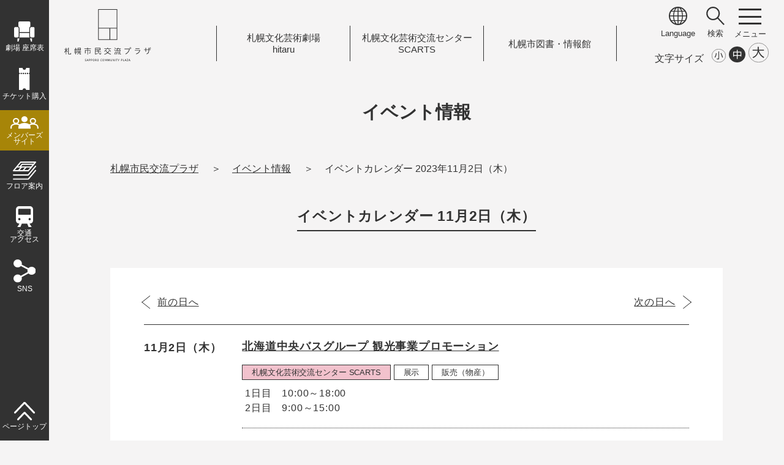

--- FILE ---
content_type: text/html; charset=UTF-8
request_url: https://sapporo-community-plaza.jp/event_calendar.php?day=2023-11-02
body_size: 27852
content:
			<!doctype html>
			<html lang="ja">
			<head>
<!-- Google Tag Manager -->
<script>(function(w,d,s,l,i){w[l]=w[l]||[];w[l].push({'gtm.start':
new Date().getTime(),event:'gtm.js'});var f=d.getElementsByTagName(s)[0],
j=d.createElement(s),dl=l!='dataLayer'?'&l='+l:'';j.async=true;j.src=
'https://www.googletagmanager.com/gtm.js?id='+i+dl;f.parentNode.insertBefore(j,f);
})(window,document,'script','dataLayer','GTM-5W6LNVG');</script>
<!-- End Google Tag Manager -->
<!-- Google Tag Manager -->
<script>(function(w,d,s,l,i){w[l]=w[l]||[];w[l].push({'gtm.start':
new Date().getTime(),event:'gtm.js'});var f=d.getElementsByTagName(s)[0],
j=d.createElement(s),dl=l!='dataLayer'?'&l='+l:'';j.async=true;j.src=
'https://www.googletagmanager.com/gtm.js?id='+i+dl;f.parentNode.insertBefore(j,f);
})(window,document,'script','dataLayer','GTM-NZRGF6C9');</script>
<!-- End Google Tag Manager -->

			<!-- META -->
			<meta http-equiv="Content-Type" content="text/html; charset=UTF-8" />
			<meta http-equiv="Content-Style-Type" content="text/css" />
			<meta http-equiv="Content-Script-Type" content="text/javascript" />
			<meta name="copyright" content="(C)Sapporo Cultural Arts Foundation. All Rights Reserved." />
			<meta name="author" content="https://www.sapporo-community-plaza.jp/" />
			<meta name="keywords" content="札幌市民交流プラザ" />
			<meta http-equiv="imagetoolbar" content="no" />
			<meta http-equiv="X-UA-Compatible" content="IE=edge" />
			<meta name="description" content="" />
			<meta name="viewport" content="width=device-width, initial-scale=1, user-scalable=no" />

			<!-- JS -->
			<script type="text/javascript" src="./js/jquery.js"></script>
			<script type="text/javascript" src="./js/slick.js"></script>
			
			<script type="text/javascript" src="./js/script.js?v=2503"></script>

			<!-- CSS -->
			<link rel="stylesheet" type="text/css" href="./css/default.css?v=250401" />
			<link rel="stylesheet" type="text/css" href="./css/style.css?v=2510" />
			<link rel="stylesheet" type="text/css" href="./css/style_ha.css" />
			<link rel="stylesheet" type="text/css" href="./css/style_ni.css" />
			<!--link rel="stylesheet" type="text/css" href="./css/slick.css">
			<link rel="stylesheet" type="text/css" href="./css/slick-theme.css"-->
			<link rel="stylesheet" type="text/css" href="css/txt_s.css" title="small" />
			<link rel="alternate stylesheet" type="text/css" href="css/txt_m.css" title="standard" />
<link rel="alternate stylesheet" type="text/css" href="css/txt_b.css" title="large" />

<script type="text/javascript" src="./js/styleswitcher.js"></script>

			<title>イベントカレンダー 2023年11月2日（木） | 札幌市民交流プラザ</title>

			<!-- FONT -->
			<!--
			<link rel="preconnect" href="https://fonts.googleapis.com">
			<link rel="preconnect" href="https://fonts.gstatic.com" crossorigin>
			<link href="https://fonts.googleapis.com/css2?family=Noto+Sans+JP:wght@100;400&family=Noto+Serif+JP:wght@200;400;700&family=Sawarabi+Gothic&display=swap" rel="stylesheet">
			-->

			<!-- 翻訳 -->
			<script src="https://d.shutto-translation.com/trans.js?id=18999"></script>


			</head>
			<body id="top" class="txt">
<!-- Google Tag Manager (noscript) -->
<noscript><iframe src="https://www.googletagmanager.com/ns.html?id=GTM-5W6LNVG"
height="0" width="0" style="display:none;visibility:hidden"></iframe></noscript>
<!-- End Google Tag Manager (noscript) -->
<!-- Google Tag Manager (noscript) -->
<noscript><iframe src="https://www.googletagmanager.com/ns.html?id=GTM-NZRGF6C9"
height="0" width="0" style="display:none;visibility:hidden"></iframe></noscript>
<!-- End Google Tag Manager (noscript) -->

			<p class="skip"><a href="#tmp_honbun">本文へスキップします。</a></p>

			<div id="body_wrapper">

			<div id="sidebar" class="sidebar_plaza">
	<aside>
		<ul class="sidebar_menu_ul">
			<li><a href="/theater_seat.html"><img src="/img/sidebar_icon_theaterseat_w.svg" alt=""><p>劇場 <br class="sp">座席表</p></a></li>
			<li><a href="/ticket.html"><img src="/img/sidebar_icon_ticket_w.svg" alt=""><p>チケット<br class="sp">購入</p></a></li>
			<li class="membar"><a href="https://sapporo-cp-members.jp/" target="_blank"><img src="/img/sidebar_icon_member_w.svg" alt=""><p>メンバーズ<br>サイト</p></a></li>
			<li><a href="/floor.html"><img src="/img/sidebar_icon_floormap_w.svg" alt=""><p>フロア<br class="sp">案内</p></a></li>
			<li><a href="/access.html"><img src="/img/sidebar_icon_access_w.svg" alt=""><p>交通<br>アクセス</p></a></li>
			<li><a href="javascript:void(0);" id="open_sns_btn"><img src="/img/sidebar_icon_sns_w.svg" alt=""><p>SNS</p></a></li>
		</ul>
<div id="sns_menu" class="open_menu">
	<div class="sns_menu_main">
		<div class="sns_box sns_plaza">
			<h5>札幌市民交流プラザ</h5>
			<ul class="sns_list_ul">
				<li><a href="https://x.com/Sapporocomplaza" target="_blank"><div class="icon"><img src="/img/icon_sns_x_w.svg" alt=""></div><p>X<img src="/img/icon_otherlink.png" alt="" class="other"></p></a></li>
				<li><a href="https://www.facebook.com/Sapporo.Community.Plaza" target="_blank"><div class="icon"><img src="/img/icon_sns_fb_w.svg" alt=""></div><p>Facebook<img src="/img/icon_otherlink.png" alt="" class="other"></p></a></li>
				<li><a href="https://www.instagram.com/sapporo.community.plaza/" target="_blank"><div class="icon"><img src="/img/icon_sns_in_w.svg" alt=""></div><p>Instagram<img src="/img/icon_otherlink.png" alt="" class="other"></p></a></li>
				<li><a href="https://www.youtube.com/channel/UCT_jSwYRErGNJ38pewJiQDQ" target="_blank"><div class="icon"><img src="/img/icon_sns_yt_w.svg" alt=""></div><p>YouTube<img src="/img/icon_otherlink.png" alt="" class="other"></p></a></li>
			</ul>
		</div>
		<div class="sns_box sns_hitaru">
			<h5>札幌文化芸術劇場 hitaru</h5>
			<ul class="sns_list_ul">
				<li><a href="https://x.com/theater_hitaru" target="_blank"><div class="icon"><img src="/img/icon_sns_x_w.svg" alt=""></div><p>X<img src="/img/icon_otherlink.png" alt="" class="other"></p></a></li>
				<li><a href="https://www.facebook.com/SapporoCulturalArtsTheater.hitaru" target="_blank"><div class="icon"><img src="/img/icon_sns_fb_w.svg" alt=""></div><p>Facebook<img src="/img/icon_otherlink.png" alt="" class="other"></p></a></li>
				<li><a href="https://www.instagram.com/sapporoculturalartstheater/" target="_blank"><div class="icon"><img src="/img/icon_sns_in_w.svg" alt=""></div><p>Instagram<img src="/img/icon_otherlink.png" alt="" class="other"></p></a></li>
				<li><a href="https://www.tiktok.com/@theater_hitaru" target="_blank"><div class="icon"><img src="/img/icon_sns_tk_w.svg" alt=""></div><p>TikTok<img src="/img/icon_otherlink.png" alt="" class="other"></p></a></li>
			</ul>
		</div>
		<div class="sns_box sns_scarts">
			<h5>札幌文化芸術交流センター SCARTS</h5>
			<ul class="sns_list_ul">
				<li><a href="https://x.com/SapporoSCARTS" target="_blank"><div class="icon"><img src="/img/icon_sns_x_w.svg" alt=""></div><p>X<img src="/img/icon_otherlink.png" alt="" class="other"></p></a></li>
				<li><a href="https://www.facebook.com/SapporoSCARTS/" target="_blank"><div class="icon"><img src="/img/icon_sns_fb_w.svg" alt=""></div><p>Facebook<img src="/img/icon_otherlink.png" alt="" class="other"></p></a></li>
				<li><a href="https://www.instagram.com/SapporoSCARTS/" target="_blank"><div class="icon"><img src="/img/icon_sns_in_w.svg" alt=""></div><p>Instagram<img src="/img/icon_otherlink.png" alt="" class="other"></p></a></li>
			</ul>
		</div>
		<div class="sns_box sns_library">
			<h5>札幌市図書・情報館</h5>
			<ul class="sns_list_ul">
				<li><a href="https://www.facebook.com/sppinfolibrary/" target="_blank"><div class="icon"><img src="/img/icon_sns_fb_w.svg" alt=""></div><p>Facebook<img src="/img/icon_otherlink.png" alt="" class="other"></p></a></li>
				<li><a href="https://www.instagram.com/infolibrary/" target="_blank"><div class="icon"><img src="/img/icon_sns_in_w.svg" alt=""></div><p>Instagram<img src="/img/icon_otherlink.png" alt="" class="other"></p></a></li>
			</ul>
		</div>
	</div>
	<a href="javascript:void(0);" class="sns_close_btn menu_close"><img src="/img/icon_close.svg" alt="">閉じる</a>
</div>
		<ul class="sidebar_menu_ul pagetop">
			<li><a href="#top"><img src="/img/sidebar_icon_pagetop_w.svg" alt=""><p>ページトップ</p></a></li>
		</ul>
	</aside>
</div>

			<div id="main_area">


			<header>
	<div class="header_left pc">
		<h1><a href="/"><img src="/img/logo.svg" alt="札幌市民交流プラザ"></a></h1>
	</div>
	<div class="header_left sp">
		<h1><a href="/"><img src="/img/logo_only.svg" alt="札幌市民交流プラザ ロゴ"></a></h1>
	</div>

	<div class="header_center pc">
		<ul class="header_link_ul">
			<li><a href="/theater.html">札幌文化芸術劇場<br>hitaru</a></li>
			<li><a href="/scarts.php">札幌文化芸術交流センター<br>SCARTS</a></li>
			<li><a href="/library.html">札幌市図書<span>・</span>情報館</a></li>
		</ul>
	</div>
	<div class="header_center sp">
		<h1><a href="/"><img src="/img/logo_text_plaza.svg" alt="札幌市民交流プラザ"></a></h1>
	</div>

	<div class="header_right pc">
		<div class="header_menu">
			<!--div class="head_btn">
				<div><a href="/sitemap.html">サイトマップ</a></div>
			</div-->
			<div class="head_icon">
				<div><a href="javascript:void(0);" id="open_language_btn"><img src="/img/icon_language.svg" alt=""><p data-stt-ignore>Language</p></a></div>
			</div>
<div id="language_menu" class="open_menu">
	<div class="menu_language_list">
		<ul class="language_ul">
			<li data-stt-ignore><a href="javascript:void(0);" data-stt-changelang="ja" data-stt-active>日本語</a></li>
			<li data-stt-ignore><a href="javascript:void(0);" data-stt-changelang="en">English</a></li>
			<li data-stt-ignore><a href="javascript:void(0);" data-stt-changelang="zh-CN">&#31616;&#20307;&#20013;&#25991;</a></li>
			<li data-stt-ignore><a href="javascript:void(0);" data-stt-changelang="zh-TW">&#32321;&#39636;&#20013;&#25991;</a></li>
			<li data-stt-ignore><a href="javascript:void(0);" data-stt-changelang="ko">&#54620;&#44397;&#50612;</a></li>
		</ul>
	</div>
	<a href="javascript:void(0);" class="language_close_btn menu_close"><img src="/img/icon_close.svg" alt="">閉じる</a>
</div>
			<div class="head_icon">
				<div><a href="javascript:void(0);" id="open_search_btn"><img src="/img/icon_search.svg" alt=""><p>検索</p></a></div>
			</div>
<div id="search_menu" class="open_menu">
	<div class="menu_search_box">
<script async src="https://cse.google.com/cse.js?cx=40eabc580383c49d5">
</script>
		<form id="cse-search-box" action="https://google.com/cse">
		<input type="hidden" name="cx" value="40eabc580383c49d5" />
		<input type="hidden" name="ie" value="UTF-8" />
		<input type="text" name="q" size="31" />
		<input type="submit" name="sa" value="サイト内検索" />
		</form>
	</div>
	<a href="javascript:void(0);" class="search_close_btn menu_close"><img src="/img/icon_close.svg" alt="">閉じる</a>
</div>
			<div class="head_icon pc_menu_icon">
				<div><div class="menu_btn" id="open_pcmenu"><a>
					<span></span>
					<span></span>
					<span></span>
				</a></div></div>
			</div>
<div id="pc_menu" class="open_menu">
	<div class="pc_menu_box">
		<div class="leftbox">
			<div class="menu_logo"><a href="/"><img src="/img/logo_footer.svg" alt="札幌市民交流プラザ ロゴ"></a></div>
			<!--div class="menu_sub">
				<ul class="header_logos_ul">
					<li><a href="/theater.html">札幌文化芸術劇場<br>hitaru</a></li>
					<li><a href="/scarts.php">札幌文化芸術交流センター<br>SCARTS</a></li>
					<li><a href="/library.html">札幌市図書<span>・</span>情報館</a></li>
				</ul>
			</div-->
			<div class="menu_links">
				<ul class="links_list">
				<li><a href="/inquiry.php" class="arrow">お問い合わせ</a></li>
				<li><a href="/faq.html" class="arrow">よくある質問</a></li>
				<li><a href="/recruit.html" class="arrow">採用情報</a></li>
				</ul>
			</div>
		</div>
		<div class="rightbox">
			<div class="menu_link_list">
				<a href="/">トップページ</a>
				<a href="/event_calendar.php">イベントカレンダー</a>
				<a href="/event.php">イベント一覧</a>
				<a href="/archive.php">アーカイブ一覧</a>
				<a href="/news.php">お知らせ一覧</a>
				<a href="/facility.html" class="parent">施設を借りたい方</a>
					<ul class="child">
					<li><a href="/facility_theater.html" class="arrow">劇場</a>
					<li><a href="/theater_seat.html" class="arrow">劇場 座席表</a></li>
					<li><a href="/theater_seat_stage.html" class="arrow">客席から見たステージ画像</a></li>
					<li><a href="/facility_creativestudio.html" class="arrow">クリエイティブスタジオ</a></li>
					<li><a href="/facility_openstudio.html" class="arrow">SCARTSコート</a></li>
					<li><a href="/facility_creativemall.html" class="arrow">SCARTSモール</a></li>
					<li><a href="/facility_workstudio.html" class="arrow">SCARTSスタジオ</a></li>
					<li><a href="/facility_projectroom.html" class="arrow">SCARTSミーティングルーム</a></li>
					<li><a href="/facility_practiceroom.html" class="arrow">中・小練習室</a></li>
					<li><a href="/facility_waitingroom-3f.html" class="arrow">控室3F</a></li>
					<li><a href="/facility_waitingroom-4f.html" class="arrow">控室4F</a></li>
					<li><a href="/facility_application.html" class="arrow">施設の利用申込について</a></li>
					<li><a href="/facility_usage.html" class="arrow">施設利用に際してのお願い</a></li>
					<li><a href="https://porocal-link.jp/sapporo-open/user/userTop.jsp" target="_blank" class="arrow">空き状況表 <img src="img/icon_otherlink.png" alt="" class="other"></a></li>
					<li><a href="/facility_download.html" class="arrow">申請書・図面・パンフレット等ダウンロード</a></li>
					</ul>
				<a href="about.html" class="parent">札幌市民交流プラザについて</a>
					<ul class="child">
					<li><a href="/logomark.html" class="arrow">ロゴ・愛称について</a></li>
					<li><a href="/artwork.html" class="arrow">アートワークについて</a></li>
					<li><a href="/history.html" class="arrow">プラザの歩み</a></li>
					<li><a href="/event_openingseries.html" class="arrow">オープニングシリーズ</a></li>
					</ul>
				<a href="/access.html">交通アクセス</a>
				<a href="/floor.html">フロア案内</a>
				<a href="/visitorservice.html">バリアフリー/サービス情報</a>
				<a href="/ticket.html">チケット購入について</a>
				<a href="/member.html">札幌市民交流プラザメンバーズについて</a>
				<a href="/officialsponsor.html">オフィシャルスポンサーのご案内</a>
				<a href="/officialsponsor_company.html" class="arrow">オフィシャルスポンサー一覧</a>
				<a href="/public_information.html">広報のページ</a>
				<a href="/wavetimes_plus/">WEBマガジン「wave times<sup>+</sup>」</a>
				<a href="/restaurant.html">カフェ・レストラン</a>
				<a href="/travelers_guide.html" class="parent">hitaru 遠征お役立ち情報</a>
					<ul class="child">
					<li><a href="/travelers-accsess_route.html" class="arrow">ルート案内</a>
					<li><a href="/travelers-visitor_tips.html" class="arrow">当日の過ごし方</a>
					<li><a href="/travelers-nearby_hotels.html" class="arrow">プラザ周辺ホテル</a>
					<li><a href="https://www.google.com/maps/d/edit?mid=1UxpZyownf8I05FLMjtR8WMhXZ_0yCtw&usp=sharing" class="arrow" target="_blank">Googleマップ版 おさんぽMAP <img src="img/icon_otherlink.png" alt="" class="other"></a>
					</ul>

				<div class="headlogotext"><img src="/img/logo_hitaru_text.svg" alt="札幌文化芸術劇場 hitaru ロゴ" class="logo_hitaru"></a></div>
				<a href="/theater.html">札幌文化芸術劇場 hitaru</a>
				<a href="/event_theater.php">hitaru主催・共催事業イベント一覧</a>
				<a href="/archive_theater.php">hitaru主催・共催事業アーカイブ</a>
				<a href="/theater_project.html">hitaruの取り組み</a>

				<div class="headlogotext"><img src="/img/logo_scarts_text.svg" alt="札幌文化芸術交流センター SCARTS ロゴ" class="logo_scarts"></a></div>
				<a href="/scarts.php">札幌文化芸術交流センター SCARTS</a>
				<a href="/topics_scarts.php">トピックス</a>
				<a href="/event_scarts.php">SCARTS開催イベント一覧</a>
				<a href="/scarts_support.html" class="parent">活動支援</a>
					<ul class="child">
					<li><a href="/scartskoubo.html" class="arrow">SCARTS 企画公募</a></li>
					<li><a href="/scartsgrant.html" class="arrow">SCARTS 助成金</a></li>
					<li><a href="/scarts_service.html" class="arrow">相談サービス</a>
					<li><a href="/form_scarts_support.php" class="arrow">相談予約フォーム</a></li>
					<li><a href="/scarts_support_information.html" class="arrow">SCARTSインフォメーションコーナー</a></li>
					<li><a href="/scarts_artculture.php" class="arrow">さっぽろ Art&Culture インフォメーション</a></li>
					<li><a href="/scarts_culturalfacility.html" class="arrow">札幌市の施設・アートスペース</a></li>
					<li><a href="/scarts_public_subsidy.html" class="arrow">全国の公募・助成金</a></li>
					<li><a href="/scarts_study.html" class="arrow">調査研究</a></li>
					</ul>
				<a href="/scarts_userguide.html" class="arrow">貸施設のご利用について</a>

				<a href="/organize_scarts.php">SCARTS主催・連携事業</a>
				<a href="/scarts_about.html">SCARTSについて</a>

				<div class="headlogotext"><img src="/img/logo_library_text.svg" alt="札幌市図書・情報館 ロゴ" class="logo_library"></a></div>
				<a href="/library.html">札幌市図書・情報館</a>
				<a href="/library_interview.html">VOICE</a>
				<a href="/library_concept.html">施設案内・コンセプト</a>
				<a href="/library_business.html">図書・情報館だからできること</a>
				<a href="/library_collection.html" class="parent">どんな本や情報があるの？</a>
					<ul class="child">
					<li><a href="/library_theme_life.html" class="arrow">LIFE5つのテーマ</a></li>
					<li><a href="/library_pathfinder.html" class="arrow">調べ方ガイド</a></li>
					</ul>
				<a href="/library_reservation.html">座席予約、イベント予約</a>
				<a href="/library_archive.html">アーカイブ</a>

				<div class="headlogotext"></div>
				<a href="/link.html" class="arrow">リンク</a>
				<a href="/policy.html" class="arrow">サイトポリシー</a>
				<a href="/socialmedia_policy.html" class="arrow">ソーシャルメディアポリシー</a>
				<a href="/accessibility.html" class="arrow">ウェブアクセシビリティ方針</a>
				<a href="/sitemap.html" class="arrow">サイトマップ</a>

			</div>

		</div>
	</div>
</div>

		</div>

		<div class="fontbox">
			<ul id="fontSize" class="cf">
				<li class="tit">文字サイズ</li>
				<li><a href="javascript:void(0);" class="font_s" onclick="setActiveStyleSheet('standard'); return false;"></a></li>
				<li><a href="javascript:void(0);" class="font_m" onclick="setActiveStyleSheet('small'); return false;"></a></li>
				<li><a href="javascript:void(0);" class="font_b" onclick="setActiveStyleSheet('large'); return false;"></a></li>
			</ul>
		</div>
	</div>

	<div class="header_right sp">
		<div class="header_menu">
			<div class="head_icon">
				<!--div><img src="/img/icon_hamburger_menu.svg" alt=""><p>メニュー</p></div-->
				<div class="menu_btn" id="open_spmenu"><a>
					<span></span>
					<span></span>
					<span></span>
				</a></div>
			</div>
		</div>
	</div>
	<div id="sp_menu" class="open_menu sp">
		<div class="sp_menu_main">
			<div class="sp_menu_head">
				<h1><a href="/"><img src="/img/logo_only.svg" alt="札幌市民交流プラザ ロゴ"></a></h1>
				<div class="textlogo"><a href="/"><img src="/img/logo_text_plaza.svg" alt="札幌市民交流プラザ"></a></div>
			</div>
			<ul class="header_link_ul">
				<li class="hitaru"><a href="/theater.html">札幌文化芸術劇場<br>hitaru</a></li>
				<li class="scarts"><a href="/scarts.php">札幌文化芸術交流センター<br>SCARTS</a></li>
				<li class="library"><a href="/library.html">札幌市図書<span>・</span>情報館</a></li>
			</ul>
			<div class="sp_btn_list">
				<a href="/faq.html" class="linkbtn">よくある質問</a>
				<a href="/sitemap.html" class="linkbtn">サイトマップ</a>
			</div>
			<div class="sp_language_box">
				<p class="t">言語 / Language</p>
				<ul class="language_ul">
					<li data-stt-ignore><a href="javascript:void(0);" data-stt-changelang="ja" data-stt-active>日本語</a></li>
					<li data-stt-ignore><a href="javascript:void(0);" data-stt-changelang="en">English</a></li>
					<li data-stt-ignore><a href="javascript:void(0);" data-stt-changelang="zh-CN">&#31616;&#20307;&#20013;&#25991;</a></li>
					<li data-stt-ignore><a href="javascript:void(0);" data-stt-changelang="zh-TW">&#32321;&#39636;&#20013;&#25991;</a></li>
					<li data-stt-ignore><a href="javascript:void(0);" data-stt-changelang="ko">&#54620;&#44397;&#50612;</a></li>
				</ul>
			</div>
			<div class="sp_search_box">
				<p class="t">サイト内検索</p>
				<script async src="https://cse.google.com/cse.js?cx=40eabc580383c49d5"></script>
				<form id="cse-search-box-sp" action="https://google.com/cse">
				<input type="hidden" name="cx" value="40eabc580383c49d5" />
				<input type="hidden" name="ie" value="UTF-8" />
				<input type="text" name="q" size="31" />
				<input type="submit" name="sa" value="検索" />
				</form>
			</div>
			<div class="sp_time_box">
				
			</div>

		</div>
	</div>

</header>
		
		<p id="tmp_honbun" class="skip">ここから本文です。</p>
		<div class="header_title">
			<h2>イベント情報</h2>
			<div class="bread">
				<ul class="bread_list">
					<li><a href="./">札幌市民交流プラザ</a></li>
					<li><a href="event.php">イベント情報</a></li>
					<li>イベントカレンダー 2023年11月2日（木）</li>
				</ul>
			</div>
		</div>

<div id="contents_area" class="event event_calendar">

<section class="box">
	<h3 class="downborder mt30">イベントカレンダー <br class="sp">11月2日（木）</h3>
</section>
<section class="box back_white mb40">

	<div class="calendar_daynav">
		<a href="?day=2023-11-01" class="calendar_prev" aria-label="前の日（2023年11月1日）">前の日へ</a>
		<a href="?day=2023-11-03" class="calendar_next" aria-label="次の日（2023年11月3日）">次の日へ</a>
	</div>

	<ul class="event_list_ul">

		<li>
			<div class="event_cal_days">
				<p>11月2日（木）</p>
			</div>

		
			<div class="text_info">
				<h4 class="txt_b"><a href="event.php?num=3348">北海道中央バスグループ 観光事業プロモーション</a></h4>
				<span class="cate scarts">札幌文化芸術交流センター SCARTS</span>				<span class="genre">展示</span> <span class="genre">販売（物産）</span> 				<div class="info_area">
					<p>1日目　10:00～18:00<br>
2日目　9:00～15:00</p>
				</div>
			</div>

			
			<div class="text_info">
				<h4 class="txt_b"><a href="event.php?num=3349">在道3県・北海道合同観光写真展</a></h4>
				<span class="cate scarts">札幌文化芸術交流センター SCARTS</span>				<span class="genre">展示</span> 				<div class="info_area">
					<p>10月30日　11:00～19:00<br>
10月31日～11月1日　10:00～19:00<br>
11月2日　10:00～15:00</p>
				</div>
			</div>

			
			<div class="text_info">
				<h4 class="txt_b"><a href="event.php?num=3459">北の大地でつながるネパール協力隊　<br>「隊員が撮影した写真からみるネパール50年」</a></h4>
				<span class="cate scarts">札幌文化芸術交流センター SCARTS</span>				<span class="genre">展示</span> <span class="genre">講座/研修</span> 				<div class="info_area">
					<p>・写真展示　10月31日～11月4日　10:00～18:00（SCARTS モールC）<br>
※但し31日は13時から、4日は15時まで　<br>
<br>
・報告会「生涯協力隊：求められる地域協力活動と多文化共生」<br>
11月2日　18:00～19:30（SCARTSスタジオ2）　<br>
<br>
・セミナー「JICA 海外協力隊秋募集開始 にむけて：今のネパール これからの協力隊」<br>
11月3日　13:00～15:00（SCARTSミーティングルーム2）</p>
				</div>
			</div>

			
			<div class="text_info">
				<h4 class="txt_b"><a href="event.php?num=3491">未来の地域経済をリードする！<br>企業の成長支援セミナー（上場コース）</a></h4>
				<span class="cate scarts">札幌文化芸術交流センター SCARTS</span>				<span class="genre">その他</span> 				<div class="info_area">
					<p>開演 13:30（13:00開場）</p>
				</div>
			</div>

			
			<div class="text_info">
				<h4 class="txt_b"><a href="event.php?num=3347">長谷翔太 マリンバリサイタル</a></h4>
				<span class="cate scarts">札幌文化芸術交流センター SCARTS</span>				<span class="genre">音楽</span> 				<div class="info_area">
					<p>開演 19:00（18:30開場）</p>
				</div>
			</div>

					</li>
	</ul>

	<div class="calendar_daynav nav_bottom">
		<a href="?day=2023-11-01" class="calendar_prev" aria-label="前の日（2023年11月1日）">前の日へ</a>
		<a href="?day=2023-11-03" class="calendar_next" aria-label="次の日（2023年11月3日）">次の日へ</a>
	</div>

</section>

<div class="border_long sp"></div>

</div><!-- contents_area END-->

<div class="return_area double">
	<a href="event.php" class="linkbtn">イベント一覧</a>
	<a href="./" class="linkbtn">トップページ</a>
</div>

				<footer>

	<div class="footer_main">
		<div class="footer_left">
			<div class="footer_logo">
				<a href="/"><img src="/img/logo_footer.svg" alt="札幌市民交流プラザ"></a>
			</div>

			<div class="footer_address">
				<p>〒060-0001　札幌市中央区北1条西1丁目</p>
			</div>

			<!--div class="footer_sns">
			<ul class="footer_sns_list">
				<li><a href="" target="_blank"><img src="/img/icon_sns_fb_b.svg" alt="Facebok"></a></li>
				<li><a href="" target="_blank"><img src="/img/icon_sns_tw_b.png" alt="Twitter"></a></li>
				<li><a href="" target="_blank"><img src="/img/icon_sns_in_b.png" alt="Instagram"></a></li>
				<li><a href="" target="_blank"><img src="/img/icon_sns_yt_b.svg" alt="Youtube"></a></li>
			</ul>
			</div-->

			<div class="footer_inquiry">
				<a href="/inquiry.php" class="linkbtn icon_inquiry">お問い合わせ</a>
			</div>
		</div>

		<div class="footer_menu">
			<ul class="footer_menu_list">
				<li><a href="/faq.html">よくある質問</a></li>
				<li><a href="/recruit.html">採用情報</a></li>
				<li><a href="/link.html">リンク</a></li>
				<li><a href="/sitemap.html">サイトマップ</a></li>
				<li><a href="/policy.html">サイトポリシー</a></li>
				<li><a href="/socialmedia_policy.html">ソーシャルメディアポリシー</a></li>
				<li><a href="/accessibility.html">ウェブアクセシビリティ方針</a></li>
				<!--li><a href="sitemap.html">サイトマップ</a></li-->
			</ul>
			<p class="copyright">Copyright &copy; Sapporo Cultural Arts Foundation. <br class="sp">All Rights Reserved.</p>
		</div>

	</div>
	<!--div class="page_top_btn"><a href="#top">
		<svg viewBox="0 0 100 100">
		<path d="M 0,50 a 50,50 0 1,1 0,1 z" id="circle" />
		<text><textPath xlink:href="#circle">SAPPORO COMMUNITY PLAZA</textPath></text>
		</svg>
		<p>PAGE TOP</p></a>
	</div-->
</footer>

			</div><!-- main_area END-->
			</div><!-- body_wrapper END-->

			</body>
			</html>

		

--- FILE ---
content_type: text/css
request_url: https://sapporo-community-plaza.jp/css/txt_s.css
body_size: 1233
content:
.txt_s	{font-size:0.88em;line-height:1.8em;font-weight:bold;}
.txt	{font-size:1.00em;line-height:1.8em;}
.txt_bs	{font-size:1.14em;line-height:1.6em;}
.txt_b	{font-size:1.33em;line-height:1.8em;}
.txt_m	{font-size:1.53em;line-height:1.6em;}
.txt_t	{font-size:1.73em;line-height:1.6em;}
.txt_p	{font-size:2.33em;line-height:1.6em;}

.txt_n	{font-size:0.94em;line-height:1.8em;}
.txt_gm	{font-size:0.94em !important;line-height:1.5em !important;}

a.font_s{background:url(../img/icon_txt_s_off.svg)center bottom no-repeat;}
a.font_m{background:url(../img/icon_txt_m_on.svg)center bottom no-repeat;}
a.font_b{background:url(../img/icon_txt_b_off.svg)center bottom no-repeat;}

a.font_s_e{background:url(../img/icon_txt_s_off_e.svg)center bottom no-repeat;}
a.font_m_e{background:url(../img/icon_txt_m_on_e.svg)center bottom no-repeat;}
a.font_b_e{background:url(../img/icon_txt_b_off_e.svg)center bottom no-repeat;}

@media screen and (max-width:930px) {
.txt_s	{font-size:0.80em;line-height:1.6em;}
.txt	{font-size:1.00em;line-height:1.6em;}
.txt_bs	{font-size:1.00em;line-height:1.6em;}
.txt_b	{font-size:1.20em;line-height:1.6em;}
.txt_m	{font-size:1.27em;line-height:1.6em;}
.txt_t	{font-size:1.27em;line-height:1.6em;}
.txt_p	{font-size:1.27em;line-height:1.6em;}

.txt_n	{font-size:1.00em;line-height:1.6em;}
}

--- FILE ---
content_type: image/svg+xml
request_url: https://sapporo-community-plaza.jp/img/icon_txt_m_on.svg
body_size: 454
content:
<svg xmlns="http://www.w3.org/2000/svg" width="26.4121" height="26.412" viewBox="0 0 26.4121 26.412"><defs><style>.cls-1{fill:#323232;}.cls-2{fill:#fff;}</style></defs><g id="レイヤー_2" data-name="レイヤー 2"><g id="サイド"><circle class="cls-1" cx="13.20602" cy="13.206" r="13.20601"/><path class="cls-2" d="M12.6523,5.6048H13.916V8.6621h5.9707v7.9552H18.6221V15.4968H13.916V20.811H12.6523V15.4968H8.042v1.2005H6.7617V8.6621h5.8906ZM8.042,14.3284h4.6103V9.8305H8.042ZM18.6221,9.8305H13.916v4.4979h4.7061Z"/></g></g></svg>

--- FILE ---
content_type: image/svg+xml
request_url: https://sapporo-community-plaza.jp/img/sidebar_icon_pagetop_w.svg
body_size: 376
content:
<svg xmlns="http://www.w3.org/2000/svg" width="33.918" height="30.06492" viewBox="0 0 33.918 30.06492"><defs><style>.cls-1{fill:none;stroke:#fff;stroke-linecap:round;stroke-linejoin:bevel;stroke-width:3px;}</style></defs><g id="レイヤー_2" data-name="レイヤー 2"><g id="サイドバー"><polyline class="cls-1" points="32.418 17.416 16.959 1.029 1.5 17.416"/><polyline class="cls-1" points="27.476 28.565 16.959 17.416 6.441 28.565"/></g></g></svg>

--- FILE ---
content_type: image/svg+xml
request_url: https://sapporo-community-plaza.jp/img/logo_library_text.svg
body_size: 16910
content:
<svg xmlns="http://www.w3.org/2000/svg" width="328.7568" height="51.6278" viewBox="0 0 328.7568 51.6278"><defs><style>.cls-1{fill:#221815;}</style></defs><g id="レイヤー_2" data-name="レイヤー 2"><g id="レイヤー_4" data-name="レイヤー 4"><path class="cls-1" d="M4.581,49.4941c0-1.6196-3.6865-1.2843-3.6865-3.7534a2.28866,2.28866,0,0,1,2.5137-2.1668,3.12014,3.12014,0,0,1,2.123.737l-.6924.8604a2.21142,2.21142,0,0,0-1.5087-.5933c-.8165,0-1.2979.4587-1.2979,1.0835,0,1.6436,3.6982,1.3193,3.6982,3.7662,0,1.1719-.9482,2.2001-2.7128,2.2001a3.7476,3.7476,0,0,1-2.5362-.8605l.6602-.9268a3.013,3.013,0,0,0,1.999.7923c.9502,0,1.4404-.503,1.4404-1.1387"/><path class="cls-1" d="M11.1865,43.6843l2.502,7.833H12.4941l-.6582-2.1467H8.8525l-.6719,2.1467H7.0332l2.4765-7.833ZM9.1533,48.3995h2.3809l-.6719-2.1778c-.211-.7261-.3565-1.207-.502-1.7542h-.0439c-.1348.5251-.292,1.0502-.4824,1.7209Z"/><path class="cls-1" d="M20.497,45.9526c0,1.5312-.8574,2.5594-2.8007,2.5594H16.6562v3.0034H15.54V43.6843h2.3672c1.5654,0,2.5898.6505,2.5898,2.2683m-3.8408-1.2843V47.552h1.0176c1.251,0,1.6641-.5472,1.6641-1.4538,0-1.0171-.5586-1.4299-1.6534-1.4299Z"/><path class="cls-1" d="M27.6074,45.9526c0,1.5312-.8594,2.5594-2.8027,2.5594H23.7646v3.0034H22.6484V43.6843h2.3672c1.5654,0,2.5918.6505,2.5918,2.2683m-3.8428-1.2843V47.552h1.0176c1.251,0,1.6641-.5472,1.6641-1.4538,0-1.0171-.5586-1.4299-1.6534-1.4299Z"/><path class="cls-1" d="M32.416,51.6278c-1.8887,0-3.0381-1.0834-3.0381-3.9874,0-2.8707,1.251-4.0665,3.1377-4.0665,1.8779,0,3.0498,1.0963,3.0498,3.9873,0,2.8836-1.251,4.0666-3.1494,4.0666m.0771-.982c1.1739,0,1.9112-.7279,1.9112-3.0054,0-2.3014-.7617-3.0845-1.9658-3.0845-1.1416,0-1.9112.7039-1.9112,2.9942,0,2.3143.7696,3.0957,1.9658,3.0957"/><path class="cls-1" d="M40.083,43.6863c1.6523,0,2.6357.6467,2.6357,2.2331a1.99169,1.99169,0,0,1-1.7304,2.1448v.0442a2.251,2.251,0,0,1,.9707,1.0523l1.374,2.3566H41.9814L40.5967,49.004a1.09162,1.09162,0,0,0-1.0743-.6375h-.456v3.1508H37.9482v-7.831Zm-1.0166,3.7405h.9033c1.0283,0,1.5986-.4239,1.5986-1.406,0-.9841-.58-1.3636-1.6416-1.3636h-.8603Z"/><path class="cls-1" d="M48.0429,51.6278c-1.8886,0-3.038-1.0834-3.038-3.9874,0-2.8707,1.2509-4.0665,3.1386-4.0665,1.877,0,3.0489,1.0963,3.0489,3.9873,0,2.8836-1.252,4.0666-3.1495,4.0666m.0782-.982c1.1728,0,1.9121-.7279,1.9121-3.0054,0-2.3014-.7647-3.0845-1.9668-3.0845-1.1416,0-1.9121.7039-1.9121,2.9942,0,2.3143.7705,3.0957,1.9668,3.0957"/><path class="cls-1" d="M61.3633,48.8695l2.0214-5.1832h1.7539v7.8291H64.0439V45.0166h-.0547c-.7031,1.7965-1.4404,3.6409-2.1455,5.4282h-1.082l-2.1348-5.4282h-.0644v6.4988H57.499V43.6863h1.7861l2.0244,5.1832Z"/><path class="cls-1" d="M72.4414,48.8362V43.6863h1.1279v5.0044a2.66165,2.66165,0,0,1-2.9492,2.9371,2.49054,2.49054,0,0,1-2.7471-2.7362V43.6863h1.1162v5.0155c0,1.3174.6485,1.944,1.7764,1.944,1.04,0,1.6758-.5031,1.6758-1.8096"/><path class="cls-1" d="M77.3261,45.059c.0352.7038.0557,1.3173.0557,2.2682v4.1901h-1.082v-7.833h1.4844l2.3339,4.4131c.3252.6265.6827,1.3082.961,1.9458h.0674c-.0323-.8292-.0323-1.6546-.0323-2.3586V43.6843h1.0596v7.833H80.7217L78.332,47.0139c-.3369-.6376-.624-1.2732-.9385-1.9549Z"/><rect class="cls-1" x="85.0371" y="43.6863" width="1.1308" height="7.8291"/><path class="cls-1" d="M91.9121,43.5739a3.094,3.094,0,0,1,2.1894.7259l-.7275.8494a2.0522,2.0522,0,0,0-1.5527-.5803c-1.2852,0-2.0323.9378-2.0323,3.0145,0,1.9659.7256,3.0401,2.1338,3.0401a1.9871,1.9871,0,0,0,1.4844-.525l.627.7923a3.05532,3.05532,0,0,1-2.2442.737c-2.2236,0-3.1504-1.5754-3.1504-3.9653,0-2.5354,1.126-4.0886,3.2725-4.0886"/><rect class="cls-1" x="96.2724" y="43.6863" width="1.1309" height="7.8291"/><path class="cls-1" d="M105.2119,45.9526c0,1.5312-.8594,2.5594-2.8027,2.5594h-1.0401v3.0034h-1.1162V43.6843h2.3672c1.5654,0,2.5918.6505,2.5918,2.2683m-3.8428-1.2843V47.552h1.0176c1.251,0,1.6641-.5472,1.6641-1.4538,0-1.0171-.5586-1.4299-1.6534-1.4299Z"/><path class="cls-1" d="M109.9306,43.6843l2.502,7.833h-1.1943l-.6612-2.1467h-2.9804l-.6719,2.1467h-1.1494l2.4795-7.833Zm-2.0322,4.7152h2.3779l-.6718-2.1778c-.21-.7261-.3565-1.207-.5-1.7542h-.0459c-.1338.5251-.2901,1.0502-.4815,1.7209Z"/><polygon class="cls-1" points="115.398 43.684 115.398 50.544 118.628 50.544 118.628 51.515 114.282 51.515 114.282 43.684 115.398 43.684"/><polygon class="cls-1" points="125.593 43.684 125.593 50.544 128.821 50.544 128.821 51.515 124.475 51.515 124.475 43.684 125.593 43.684"/><rect class="cls-1" x="130.8496" y="43.6863" width="1.1289" height="7.8291"/><path class="cls-1" d="M140.0215,49.249c0,1.2069-.6924,2.2664-2.7803,2.2664h-2.4346V43.6843h2.5137c1.2617,0,2.3105.5049,2.3105,2.0121a1.664,1.664,0,0,1-1.0947,1.7304v.046a1.63813,1.63813,0,0,1,1.4854,1.7762m-2.8809-4.6028h-1.2285v2.4249h1.2392c.9493,0,1.3721-.4146,1.3721-1.2402,0-.8051-.4892-1.1847-1.3828-1.1847m1.7305,4.6581c0-.9839-.7159-1.2622-1.5508-1.2622h-1.4082v2.5133h1.4629c1.0508,0,1.4961-.4366,1.4961-1.2511"/><path class="cls-1" d="M144.5625,43.6863c1.6533,0,2.6357.6467,2.6357,2.2331a1.99242,1.99242,0,0,1-1.7295,2.1448v.0442a2.25462,2.25462,0,0,1,.9698,1.0523l1.375,2.3566h-1.3526l-1.3857-2.5133a1.09046,1.09046,0,0,0-1.0723-.6375h-.458v3.1508h-1.1162v-7.831Zm-1.0176,3.7405h.9033c1.0293,0,1.5996-.4239,1.5996-1.406,0-.9841-.5791-1.3636-1.6416-1.3636h-.8613Z"/><path class="cls-1" d="M153.1123,43.6843l2.501,7.833h-1.1944l-.6582-2.1467h-2.9834l-.6719,2.1467H148.957l2.4775-7.833Zm-2.0342,4.7152h2.3818l-.6718-2.1778c-.2129-.7261-.3575-1.207-.503-1.7542h-.0449c-.1348.5251-.291,1.0502-.4814,1.7209Z"/><path class="cls-1" d="M159.5986,43.6863c1.6514,0,2.6348.6467,2.6348,2.2331a1.99169,1.99169,0,0,1-1.7295,2.1448v.0442a2.25453,2.25453,0,0,1,.9697,1.0523l1.375,2.3566h-1.3525l-1.3848-2.5133a1.0914,1.0914,0,0,0-1.0742-.6375h-.4561v3.1508h-1.1162v-7.831Zm-1.0176,3.7405h.9034c1.0283,0,1.5986-.4239,1.5986-1.406,0-.9841-.5791-1.3636-1.6416-1.3636h-.8604Z"/><polygon class="cls-1" points="167.231 48.779 167.231 51.517 166.115 51.517 166.115 48.779 163.499 43.684 164.773 43.684 166.674 47.628 166.719 47.628 168.629 43.684 169.845 43.684 167.231 48.779"/><path class="cls-1" d="M178.7549,43.6843l2.5019,7.833h-1.1924l-.6621-2.1467h-2.9814l-.6699,2.1467h-1.1514l2.4814-7.833Zm-2.0313,4.7152h2.3789l-.6719-2.1778c-.2109-.7261-.3574-1.207-.5029-1.7542h-.043c-.1347.5251-.292,1.0502-.4824,1.7209Z"/><path class="cls-1" d="M184.1328,45.059c.0342.7038.0566,1.3173.0566,2.2682v4.1901h-1.084v-7.833h1.4864l2.331,4.4131c.3282.6265.6836,1.3082.9619,1.9458h.0694c-.0332-.8292-.0332-1.6546-.0332-2.3586V43.6843h1.0605v7.833h-1.4541l-2.3896-4.5034c-.336-.6376-.6241-1.2732-.9366-1.9549Z"/><path class="cls-1" d="M191.7461,43.6863h2.1562c2.4112,0,3.5059,1.2159,3.5059,3.8086,0,2.3917-.9707,4.0205-3.5059,4.0205h-2.1562Zm1.1162,6.8581h.9941c1.6875,0,2.3906-.9029,2.3906-2.9261,0-2.2112-.8935-2.9611-2.4355-2.9611h-.9492Z"/><rect class="cls-1" x="203.8056" y="43.6863" width="1.1319" height="7.8291"/><path class="cls-1" d="M208.8115,45.059c.0361.7038.0566,1.3173.0566,2.2682v4.1901h-1.083v-7.833h1.4864l2.332,4.4131c.3262.6265.6836,1.3082.9619,1.9458h.0674c-.0322-.8292-.0322-1.6546-.0322-2.3586V43.6843h1.0605v7.833H212.208l-2.3897-4.5034c-.3379-.6376-.625-1.2732-.9375-1.9549Z"/><polygon class="cls-1" points="216.426 51.515 216.426 43.686 220.693 43.686 220.693 44.657 217.554 44.657 217.554 47.305 220.301 47.305 220.301 48.276 217.554 48.276 217.554 51.515 216.426 51.515"/><path class="cls-1" d="M225.332,51.6278c-1.8877,0-3.0371-1.0834-3.0371-3.9874,0-2.8707,1.251-4.0665,3.1377-4.0665,1.8779,0,3.0498,1.0963,3.0498,3.9873,0,2.8836-1.251,4.0666-3.1504,4.0666m.0781-.982c1.1729,0,1.9112-.7279,1.9112-3.0054,0-2.3014-.7618-3.0845-1.9668-3.0845-1.1397,0-1.9102.7039-1.9102,2.9942,0,2.3143.7705,3.0957,1.9658,3.0957"/><path class="cls-1" d="M233,43.6863c1.6523,0,2.6357.6467,2.6357,2.2331a1.99168,1.99168,0,0,1-1.7314,2.1448v.0442a2.2412,2.2412,0,0,1,.9707,1.0523l1.375,2.3566h-1.3526l-1.3847-2.5133a1.09271,1.09271,0,0,0-1.0733-.6375h-.456v3.1508h-1.1172v-7.831Zm-1.0166,3.7405h.9023c1.0303,0,1.5987-.4239,1.5987-1.406,0-.9841-.5801-1.3636-1.6407-1.3636h-.8603Z"/><path class="cls-1" d="M242.1631,48.8695l2.0234-5.1832h1.752v7.8291h-1.0938V45.0166h-.0557c-.705,1.7965-1.4414,3.6409-2.1455,5.4282h-1.083l-2.1338-5.4282h-.0664v6.4988h-1.0605V43.6863h1.7861l2.0215,5.1832Z"/><path class="cls-1" d="M251.9541,43.6843l2.5029,7.833h-1.1963l-.6582-2.1467h-2.9824l-.6709,2.1467h-1.1494l2.4795-7.833Zm-2.0322,4.7152h2.3789l-.67-2.1778c-.2129-.7261-.3574-1.207-.5039-1.7542h-.0439c-.1348.5251-.291,1.0502-.4815,1.7209Z"/><polygon class="cls-1" points="256.909 44.657 254.854 44.657 254.854 43.686 260.083 43.686 260.083 44.657 258.037 44.657 258.037 51.515 256.909 51.515 256.909 44.657"/><rect class="cls-1" x="262.0293" y="43.6863" width="1.1289" height="7.8291"/><path class="cls-1" d="M268.6679,51.6278c-1.8896,0-3.039-1.0834-3.039-3.9874,0-2.8707,1.251-4.0665,3.1377-4.0665,1.8779,0,3.0488,1.0963,3.0488,3.9873,0,2.8836-1.25,4.0666-3.1475,4.0666m.0762-.982c1.1738,0,1.9102-.7279,1.9102-3.0054,0-2.3014-.7598-3.0845-1.9658-3.0845-1.1397,0-1.9102.7039-1.9102,2.9942,0,2.3143.7705,3.0957,1.9658,3.0957"/><path class="cls-1" d="M275.2285,45.059c.0351.7038.0576,1.3173.0576,2.2682v4.1901h-1.083v-7.833h1.4844l2.333,4.4131c.3262.6265.6836,1.3082.9619,1.9458h.0674c-.0332-.8292-.0332-1.6546-.0332-2.3586V43.6843h1.0625v7.833H278.625l-2.3897-4.5034c-.3379-.6376-.6259-1.2732-.9384-1.9549Z"/><path class="cls-1" d="M289.6572,43.5739a3.08587,3.08587,0,0,1,2.1895.7259l-.7256.8494a2.055,2.055,0,0,0-1.5537-.5803c-1.2832,0-2.0323.9378-2.0323,3.0145,0,1.9659.7266,3.0401,2.1338,3.0401a1.98361,1.98361,0,0,0,1.4844-.525l.6269.7923a3.05242,3.05242,0,0,1-2.2451.737c-2.2226,0-3.1504-1.5754-3.1504-3.9653,0-2.5354,1.128-4.0886,3.2725-4.0886"/><polygon class="cls-1" points="293.92 51.515 293.92 43.686 298.209 43.686 298.209 44.657 295.037 44.657 295.037 47.06 297.806 47.06 297.806 48.031 295.037 48.031 295.037 50.544 298.353 50.544 298.353 51.515 293.92 51.515"/><path class="cls-1" d="M301.6845,45.059c.0352.7038.0577,1.3173.0577,2.2682v4.1901h-1.084v-7.833h1.4844l2.333,4.4131c.3261.6265.6836,1.3082.9619,1.9458h.0693c-.0332-.8292-.0332-1.6546-.0332-2.3586V43.6843h1.0606v7.833h-1.4541l-2.3897-4.5034c-.3359-.6376-.624-1.2732-.9385-1.9549Z"/><polygon class="cls-1" points="310.438 44.657 308.383 44.657 308.383 43.686 313.609 43.686 313.609 44.657 311.564 44.657 311.564 51.515 310.438 51.515 310.438 44.657"/><polygon class="cls-1" points="315.456 51.515 315.456 43.686 319.744 43.686 319.744 44.657 316.573 44.657 316.573 47.06 319.342 47.06 319.342 48.031 316.573 48.031 316.573 50.544 319.89 50.544 319.89 51.515 315.456 51.515"/><path class="cls-1" d="M324.3301,43.6863c1.6533,0,2.6347.6467,2.6347,2.2331a1.99169,1.99169,0,0,1-1.7295,2.1448v.0442a2.24072,2.24072,0,0,1,.9707,1.0523l1.375,2.3566h-1.3525l-1.3858-2.5133a1.09041,1.09041,0,0,0-1.0722-.6375h-.457v3.1508h-1.1172v-7.831Zm-1.0166,3.7405h.9023c1.0293,0,1.5996-.4239,1.5996-1.406,0-.9841-.5801-1.3636-1.6416-1.3636h-.8603Z"/><path class="cls-1" d="M115.4658,26.5463h23.3184V1.2953H115.4658Zm2.0137-23.3494h19.2929V24.6742H117.4795Z"/><path class="cls-1" d="M155.832,26.6311h18.6543V16.6995H155.832Zm2.0156-8.3766h14.627v2.4912h-14.627Zm0,4.0464h14.627v2.7142h-14.627Z"/><path class="cls-1" d="M174.1728,1.5827h-8.1513V.0313h-2.0967V1.5827h-8.6406V3.0826h8.7568V4.6931H152.7207V6.1045H164.041V7.6891h-8.6992V9.1853h8.6113v1.4096h-9.1875v1.4686h9.1875v1.4962H152.667v1.5551h24.6425V13.5597H165.9668V12.0635h9.2705V10.5949h-9.2705V9.1853h8.206V6.2482h3.4248V4.5512h-3.4248Zm-1.9629,6.1064h-6.3271V6.1045h6.3271Zm0-2.996h-6.3271V3.0808h6.3271Z"/><path class="cls-1" d="M246.4111,7.3132h5.7275V5.6438h-5.7275V3.6594h6.6768V1.9587h-6.6768V0h-2.0723V1.9587h-6.7646V3.6594h6.7646V5.6438h-5.7861V7.3132h5.7861V9.2406h-7.5439v.5195a40.7919,40.7919,0,0,0-1.666-4.7207l-1.499.4866a34.76487,34.76487,0,0,1,1.788,5.2145l1.377-.3465v.575h17.1289V9.2406h-7.5127Z"/><path class="cls-1" d="M239.0146,18.5715a10.6734,10.6734,0,0,1-2.1601,6.5928l1.5254,1.3526a11.69013,11.69013,0,0,0,2.1894-4.6637h9.0957v1.6123c0,.7775-.2881,1.1793-.8642,1.1793-1.0372,0-1.67-.0296-2.9063-.059v1.7855h3.5078a1.96912,1.96912,0,0,0,2.25-2.1872V12.7268H239.0146Zm1.9268-4.1458h8.7236v2.1558h-8.7236Zm0,4.0298v-.258h8.7236v2.0139h-8.8398a16.84169,16.84169,0,0,0,.1162-1.7559"/><rect class="cls-1" x="231.2695" y="0.2045" width="2.0156" height="26.1963"/><path class="cls-1" d="M227.4092,13.5597l1.5888.4624a42.33247,42.33247,0,0,0,.9463-8.2345l-1.6113-.1143a40.37852,40.37852,0,0,1-.9238,7.8864"/><path class="cls-1" d="M272.9297,5.01h4.1445V3.1674h-4.1445V.116h-1.9278V3.1674h-4.2031V5.01h4.2031V8.4077h-5.4394v1.898h2.5058c.3125,1.2418.6036,2.5648.8369,4.002h-2.4218v1.8445h4.5185v3.4253h-5.4101v1.9018h5.4101v5.008h1.9278v-5.008h5.0127V19.5775h-5.0127V16.1522h4.292V14.3077h-2.2774a27.27124,27.27124,0,0,0,.9531-4.002h2.128V8.4077h-5.0957Zm1.0644,5.2957a24.36382,24.36382,0,0,1-.918,4.002h-2.333c-.2861-1.4372-.5459-2.7896-.8066-4.002Z"/><path class="cls-1" d="M287.6396,21.2747a21.2458,21.2458,0,0,0,2.708-7.8882V11.6028h-9.3252V3.1398h7.4659V5.6973c0,.7757-.2881,1.1792-.8672,1.1792-1.0313,0-.3643-.0074-1.6006-.0349V8.6251l2.209-.0221a1.96614,1.96614,0,0,0,2.2431-2.1889V1.2676H279.0351V26.4873h1.9873V13.4749h1.1739A17.17479,17.17479,0,0,0,285.25,21.247a13.71158,13.71158,0,0,1-4.002,3.5415l.9844,1.7873a15.924,15.924,0,0,0,4.2871-3.6871,24.04416,24.04416,0,0,0,3.918,3.5986l1.3232-1.5846a20.409,20.409,0,0,1-4.1211-3.628m-1.2939-1.7266a14.73238,14.73238,0,0,1-2.3018-6.0732h4.374a22.18272,22.18272,0,0,1-2.0722,6.0732"/><path class="cls-1" d="M310.6211,20.4122q.4731.90675.9482,1.9883c-1.3535.5748-3.4609,1.1497-5.2168,1.7265V19.4634h7.1172V9.1006h-9.0732V26.4873a65.95909,65.95909,0,0,0,7.8662-2.4175c.1992.575.4297,1.1794.6592,1.8684l1.6972-.7739a36.29275,36.29275,0,0,0-2.2705-5.3269Zm-4.2686-9.4138h5.1592v2.4175h-5.1592Zm0,4.1164h5.1592v2.4488h-5.1592Z"/><path class="cls-1" d="M326.8886,14.8568V8.2363h1.8682V3.0237h-6.2773V1.0539h-1.9248V3.0237h-6.1612V4.8662Q312.45115,2.622,310.332.549h-1.8408a35.88362,35.88362,0,0,1-5.211,6.3331l1.1192,1.5846c.8086-.7776,1.5586-1.5846,2.3066-2.3898V7.199h5.295V5.4706h-4.7774c.8066-.9766,1.584-1.9844,2.332-3.0808,1.1534,1.1534,2.5323,2.6792,4.1153,4.6065l.7226-.7481V8.2363h1.6358v18.31h9.7324v.0295h1.9609V17.4771h-9.7588V14.8568Zm-1.9599-1.756h-6.9649V9.4432h6.9649Zm.833,11.601h-7.7988v-5.384h7.7988ZM316.3515,4.9235h10.4776V7.6303H316.3515Z"/><path class="cls-1" d="M89.9287,1.0539H87.7998V3.8013H76.1953V5.7876H87.8838V9.5575H78.8994V22.6289h2.0449V11.5438h6.9395V26.8319h2.1298V11.5438h7.2862v8.0043a1.0699,1.0699,0,0,1-1.211,1.2087l-1.9384-.0073v1.8794H96.748a2.33166,2.33166,0,0,0,2.6221-2.6202V9.5575H90.0136V5.7876h11.6856V3.8013H89.9287Z"/><path class="cls-1" d="M7.6621,1.0539H5.6211V6.134H.8681V8.1184H5.5312A28.6924,28.6924,0,0,1,0,17.969l1.501,1.4041a28.75847,28.75847,0,0,0,4.1201-6.1119V26.3989h2.041V12.4467a31.7754,31.7754,0,0,1,3.2568,4.3523l1.7686-1.0485A38.61675,38.61675,0,0,0,7.6621,9.4009V8.1184h5.1816V6.134H7.6621Z"/><path class="cls-1" d="M53.8144,15.4318a28.432,28.432,0,0,0-1.8965-3.2836l-1.5595.7482a24.45317,24.45317,0,0,1,1.9638,3.2834Z"/><path class="cls-1" d="M59.4638,15.3434l1.5498.8088a18.37628,18.37628,0,0,0,1.9571-3.3996l-1.6094-.7481a17.26575,17.26575,0,0,1-1.8975,3.3389"/><path class="cls-1" d="M62.8574,1.4685H50.5381v9.587H62.8574ZM61.0156,9.27H52.3779V7.1106h8.6377Zm0-3.8288H52.3779V3.2539h8.6377Z"/><path class="cls-1" d="M57.5888,11.8037h-1.956v4.9805H49.4697v1.8426h3.8809A6.91586,6.91586,0,0,1,49.29,24.8549l.3526.9654.3466.9693a8.95155,8.95155,0,0,0,5.4219-8.1628h2.4941v4.9567c0,1.8591.9014,2.8154,2.709,2.8154h1.2852a1.65744,1.65744,0,0,0,1.7031-1.7541v-1.651H61.6367v1.1221a.45993.45993,0,0,1-.4648.5289h-.9004c-.5069,0-.4004-.4773-.4004-1.4336V18.6268h4.081V16.7842H57.5888Z"/><path class="cls-1" d="M44.5459.6615H42.6787V5.4116H38.9052V22.6289h1.6661V7.2543h2.1074V26.3989h1.8672V20.5044h1.7285c1.3262,0,2.0156-.7462,2.0156-2.2443V5.4116H44.5459Zm2.1045,6.5928V17.8547c0,.6615-.3174,1.008-.9248,1.008l-1.1797.0018V7.2543Z"/><path class="cls-1" d="M23.4531,23.5134s.0303.9876-.7246.9876H18.4023c-.9795,0-1.4394-.5214-1.4394-1.5552V1.0539H14.831V23.3475c0,2.0158.9805,3.0514,2.9375,3.0514h5.9698A1.79305,1.79305,0,0,0,25.584,24.501V21.0516H23.4531Z"/><path class="cls-1" d="M133.1621,6.3698a27.30765,27.30765,0,0,1-5.8057,8.6898,35.63236,35.63236,0,0,0-7.0263-3.9157l-.7725,1.9073a32.81555,32.81555,0,0,1,6.2685,3.4584,25.74871,25.74871,0,0,1-6.8886,4.3431l.8056,1.8905a28.07873,28.07873,0,0,0,7.7979-4.9823,45.81958,45.81958,0,0,1,5.5605,4.9897l1.5284-1.3783a46.53466,46.53466,0,0,0-5.586-5.0635,28.38181,28.38181,0,0,0,6.0557-9.2498Z"/><path class="cls-1" d="M128.9599,10.0587a38.88707,38.88707,0,0,0-1.7275-4.7982l-1.874.8495a35.927,35.927,0,0,1,1.623,4.5181Z"/><path class="cls-1" d="M124.6699,10.0587a38.51147,38.51147,0,0,0-1.7285-4.7999l-1.874.853a36.07351,36.07351,0,0,1,1.623,4.5163Z"/><rect class="cls-1" x="200.7177" y="11.4332" width="4.5879" height="4.5882"/></g></g></svg>